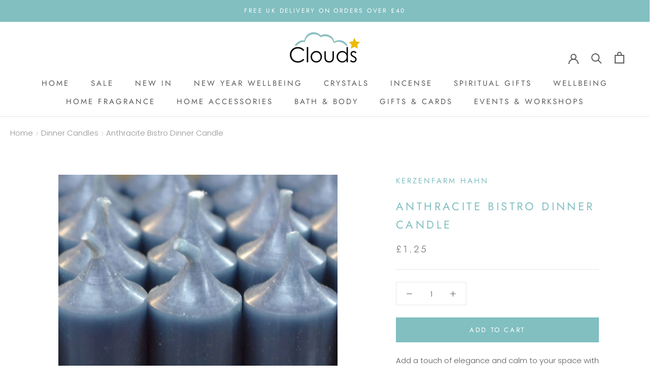

--- FILE ---
content_type: text/javascript
request_url: https://www.cloudsonline.co.uk/cdn/shop/t/2/assets/custom.js?v=54361143227414706991646231313
body_size: -317
content:
function _addMeToCart(e,el){e=e||window.event,e.preventDefault();let formData={items:[{id:el.dataset.variant_id,quantity:1}]};fetch("/cart/add.js",{method:"POST",headers:{"Content-Type":"application/json"},body:JSON.stringify(formData)}).then(resp=>resp.json()).then(data=>{document.documentElement.dispatchEvent(new CustomEvent("cart:refresh",{bubbles:!0})),document.documentElement.dispatchEvent(new CustomEvent("product:added",{bubbles:!0,detail:{variant:formData.items.id,quantity:formData.items.quantity}}))}).catch(err=>{console.error("Error: "+err)})}
//# sourceMappingURL=/cdn/shop/t/2/assets/custom.js.map?v=54361143227414706991646231313


--- FILE ---
content_type: image/svg+xml
request_url: https://www.cloudsonline.co.uk/cdn/shop/t/2/assets/cursor-zoom-in.svg?v=54756479535860815231643788451
body_size: -559
content:
<svg width="35" height="35" viewBox="0 0 35 35" xmlns="http://www.w3.org/2000/svg">
  <g fill="none" fill-rule="nonzero">
    <circle fill="#ffffff" cx="17.5" cy="17.5" r="17.5"/>
    <path fill="#82bfc1" d="M24 18h-6v6h-1v-6h-6v-1h6v-6h1v6h6"/>
  </g>
</svg>